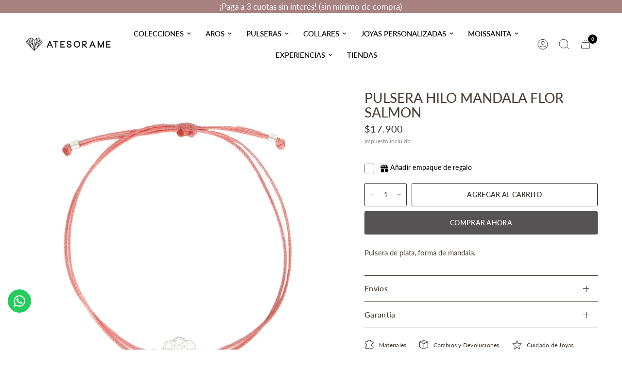

--- FILE ---
content_type: application/javascript; charset=utf-8
request_url: https://recommendations.loopclub.io/v2/storefront/template/?product_id=6470455853207&theme_id=153119424763&page=atesorame.cl%2Fproducts%2Fpulsera-hilo-mandala-flor-salmon&r_type=product&r_id=6470455853207&page_type=product_page&currency=CLP&shop=atesoramecl.myshopify.com&user_id=1769658620-653aea76-669e-4b2e-b198-005e16778552&theme_store_id=1762&locale=es&screen=desktop&qs=%7B%7D&client_id=31ecb2ef-cbc8-46d5-ba68-7d557c7c8157&cbt=true&cbs=true&market=57704699&callback=jsonp_callback_11928
body_size: 152
content:
jsonp_callback_11928({"visit_id":"1769658628-2a093b2f-1990-4fd1-9dfc-c09b4418272b","widgets":[],"product":{},"shop":{"id":20546,"domain":"atesorame.com","name":"atesoramecl.myshopify.com","currency":"CLP","currency_format":"${{amount_no_decimals}}","css":"","show_compare_at":true,"enabled_presentment_currencies":["CLP"],"extra":{},"product_reviews_app":null,"swatch_app":null,"js":"","translations":{},"analytics_enabled":[],"pixel_enabled":true},"theme":{"css":""},"user_id":"1769658620-653aea76-669e-4b2e-b198-005e16778552"});

--- FILE ---
content_type: image/svg+xml
request_url: https://cdn.shopify.com/s/files/1/0525/0426/4855/files/Component_1_9.svg?v=1756305059
body_size: -177
content:
<svg xmlns="http://www.w3.org/2000/svg" fill="none" viewBox="0 0 24 25" height="25" width="24">
<path stroke-linejoin="round" stroke-linecap="round" stroke="#212121" d="M11.9999 2.26999C6.47688 2.26999 1.99988 6.74699 1.99988 12.27C1.99988 17.793 6.47688 22.27 11.9999 22.27C17.5229 22.27 21.9999 17.793 21.9999 12.27C21.9999 6.74699 17.5229 2.26999 11.9999 2.26999Z"></path>
<path stroke-linejoin="round" stroke-linecap="round" stroke="#212121" d="M4.27087 18.616C4.27087 18.616 6.49987 15.77 11.9999 15.77C17.4999 15.77 19.7299 18.616 19.7299 18.616M11.9999 12.27C12.7955 12.27 13.5586 11.9539 14.1212 11.3913C14.6838 10.8287 14.9999 10.0656 14.9999 9.26999C14.9999 8.47434 14.6838 7.71128 14.1212 7.14867C13.5586 6.58606 12.7955 6.26999 11.9999 6.26999C11.2042 6.26999 10.4412 6.58606 9.87855 7.14867C9.31594 7.71128 8.99987 8.47434 8.99987 9.26999C8.99987 10.0656 9.31594 10.8287 9.87855 11.3913C10.4412 11.9539 11.2042 12.27 11.9999 12.27Z"></path>
</svg>
